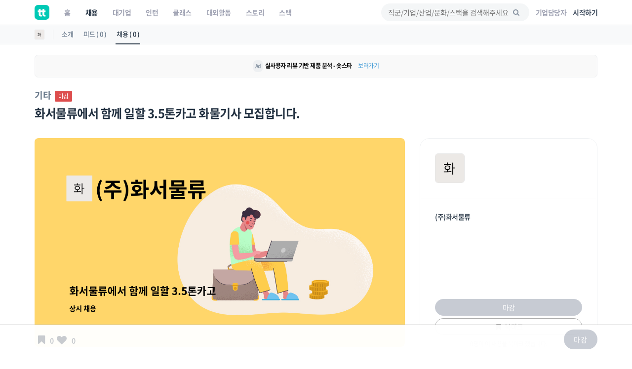

--- FILE ---
content_type: text/html; charset=utf-8
request_url: https://www.google.com/recaptcha/api2/aframe
body_size: 184
content:
<!DOCTYPE HTML><html><head><meta http-equiv="content-type" content="text/html; charset=UTF-8"></head><body><script nonce="7DF00FrY3zxcuxGnTc9jzw">/** Anti-fraud and anti-abuse applications only. See google.com/recaptcha */ try{var clients={'sodar':'https://pagead2.googlesyndication.com/pagead/sodar?'};window.addEventListener("message",function(a){try{if(a.source===window.parent){var b=JSON.parse(a.data);var c=clients[b['id']];if(c){var d=document.createElement('img');d.src=c+b['params']+'&rc='+(localStorage.getItem("rc::a")?sessionStorage.getItem("rc::b"):"");window.document.body.appendChild(d);sessionStorage.setItem("rc::e",parseInt(sessionStorage.getItem("rc::e")||0)+1);localStorage.setItem("rc::h",'1769762458965');}}}catch(b){}});window.parent.postMessage("_grecaptcha_ready", "*");}catch(b){}</script></body></html>

--- FILE ---
content_type: text/css
request_url: https://www.theteams.kr/includes/css/base.css?v=292
body_size: -393
content:
@import url("main_font/main_font.css?v=54");
@import url("animate.min.css?v=54");
@import url("bootstrap.min.css?v=54");
@import url("style.css?v=59");
@import url("menu.css?v=59");
@import url("responsive.css?v=54");
@import url("elegant_font/elegant_font.min.css?v=54");
@import url("icon_font/pe-icon-7-stroke.min.css?v=54");
@import url("fontello/css/fontello.min.css?v=54");
@import url("edu_fonts/edu_fonts.min.css?v=54");
@import url("https://fonts.googleapis.com/icon?family=Material+Icons");
@import url("magnific-popup.css?v=54");
@import url("custom.css?v=54");
